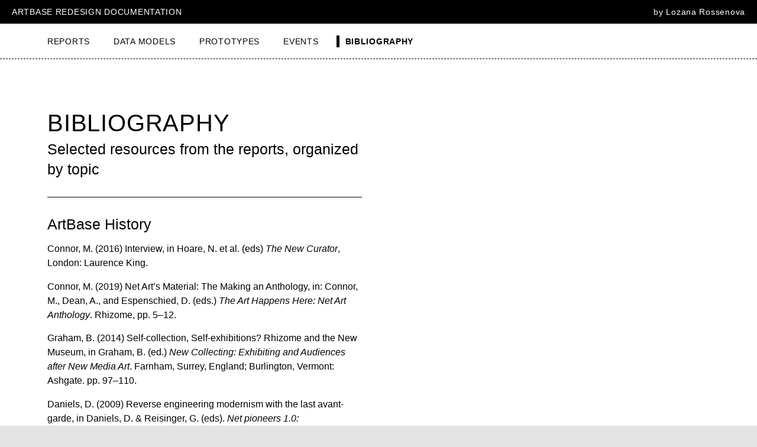

--- FILE ---
content_type: text/html; charset=UTF-8
request_url: https://sites.rhizome.org/artbase-re-design/bibliography.html
body_size: 7185
content:
<!doctype html>
<head>
	<meta charset="utf-8">
	<meta name="viewport" content="width=device-width, initial-scale=1.0">
	<title>ArtBase Redesign Documentation–Bibliography</title>
	<link rel="stylesheet" type="text/css" href="css/phd-portfolio-web.css">
</head>
<body>

<!--Header & nav bar-->
<header class="header">
	<p>ARTBASE REDESIGN DOCUMENTATION</p>
	<p class="by-line">by Lozana Rossenova</p>
</header>

<nav>
	<ul class="nav-bar">
			<li><a href="index.html">REPORTS</a></li>
			<li><a href="data-models.html">DATA MODELS</a></li>
			<li><a href="prototypes.html">PROTOTYPES</a></li>
			<li><a href="events.html">EVENTS</a></li>
			<li class="selected"><a href="bibliography.html">BIBLIOGRAPHY</a></li>
	</ul>
</nav>
<!--End of navbar-->

<!--End of mobile navbar-->
<div class="mobile-header">
  <input type="checkbox" class="openSidebar" id="openSidebar">
  <label for="openSidebar" class="sidebarIconToggle">
    <img class="icon-1" src="images/mobile-menu-icon.svg">
    <img class="icon-2" src="images/close-icon.svg">
  </label>
  <div id="sidebar">
		<ul class="mobile-only-nav">
			<li><a href="index.html">REPORTS</a></li>
			<li><a href="data-models.html">DATA MODELS</a></li>
			<li><a href="prototypes.html">PROTOTYPES</a></li>
			<li><a href="events.html">EVENTS</a></li>
			<li class="selected"><a href="bibliography.html">BIBLIOGRAPHY</a></li>
		</ul>
   </div>
</div>
<!--End of mobile navbar-->


<!--Main content-->
<main>

	<!--Main text-->
	<div class="main-text">
		<div class="heading-section">
			<h1>BIBLIOGRAPHY</h1>
			<h2>Selected resources from the reports, organized by topic</h2>
		</div>

		<h2>ArtBase History</h2> 

		<p>Connor, M. (2016) Interview, in Hoare, N. et al. (eds) <span class="italic">The New Curator</span>, London: Laurence King.</p>

		<p>Connor, M. (2019) Net Art’s Material: The Making an Anthology, in: Connor, M., Dean, A., and Espenschied, D. (eds.) <span class="italic">The Art Happens Here: Net Art Anthology</span>. Rhizome, pp. 5–12.</p>

		<p>Graham, B. (2014) Self-collection, Self-exhibitions? Rhizome and the New Museum, in Graham, B. (ed.) <span class="italic">New Collecting: Exhibiting and Audiences after New Media Art</span>. Farnham, Surrey, England; Burlington, Vermont: Ashgate. pp. 97–110.</p>

		<p>Daniels, D. (2009) Reverse engineering modernism with the last avant-garde, in Daniels, D. & Reisinger, G. (eds). <span class="italic">Net pioneers 1.0: Contextualizing early net-based art</span>. Berlin: Sternberg Press. pp. 15–64.</p>

		<p>Dekker, A., (2014) Enabling the Future, or How to Survive FOREVER: A study of networks, processes and ambiguity in net art and the need for an expanded practice of conservation, PhD dissertation, Goldsmiths, University of London.</p>

		<p>Depocas, A., Ippolito, J., & Jones, C. (2003) <span class="italic">Permanence Through Change: The Variable Media Approach</span>, New York; Montreal: Guggenheim Museum; Daniel Langlois Foundation for Art, Science, and Technology.</p>

		<p>Durón, M. (2016) A Net Art Pioneer Evolves With the Digital Age: Rhizome Turns 20. <span class="italic">ARTnews</span>. <a href="https://www.artnews.com/art-news/news/a-net-art-pioneer-evolves-with-the-digital-age-rhizome-turns-20-6884/">[Available here]</a> [Accessed 28 Aug 2019]</p>

		<p>Espenschied, D. and Cerf, V. (2017) Preservation by accident is not a plan: Vint Cerf and Dragan Espenschied in conversation. <a href="https://rhizome.org/editorial/2017/may/30/preservation-by-accident-is-not-a-plan/">[Available here]</a> [Accessed 31 May 2017]</p>

		<p>Fauconnier, S. (2018) Many faces of Wikibase: Rhizome’s archive of born-digital art and digital preservation – interview with Dragan Espenschied, Lyndsey Moulds, Lozana Rossenova. <span class="italic">Wikimedia blog</span>, 6 Sept 2018 <a href="https://wikimediafoundation.org/news/2018/09/06/rhizome-wikibase/"> [Available here]</a> [Accessed 28 Aug 2019]</p>

		<p>Fino-Radin, B. (2011) Digital Preservation Practices and The Rhizome ArtBase. <a href="http://media.rhizome.org/artbase/documents/Digital-Preservation-Practices-and-the-Rhizome-ArtBase.pdf">[Available here]</a> [Accessed 24 Feb 2017]</p>

		<p>Jones, C., (2006) Conversation with Rhizome: conversation between Rhizome’s Lauren Cornell, Marisa Olson, and Francis Hwang, with Caitlin Jones and Galen Joseph Hunter. 3 Jan, 2006 <a href="http://www.eai.org/resourceguide/exhibition/computer/interview_rhizome.html">[Available here]</a> [Accessed 23 May 2017]</p>

		<p>McKeehan, M. (2016) Born-Digital Preservation in the Rhizome ArtBase. New York: National Digital Stewardship Residency. <a href="http://ndsr.nycdigital.org/wp-content/uploads/2016/08/mckeehan_final_report.pdf">[Available here]</a> [Accessed 24 Feb 2017]</p>

		<p>Owens, T. (2012) ArtBase and the Conservation and Exhibition of Born Digital Art: An Interview with Ben Fino-Radin. <span class="italic">The Signal</span>, 1 May 2012 <a href="https://blogs.loc.gov/thesignal/2012/05/artbase-and-the-conservation-and-exhibition-of-born-digital-art-an-interview-with-ben-fino-radin/">[Available here]</a> [Accessed 23 May 2017]</p>

		<p>Ptak, L. (2010) Interview with Mark Tribe. <a href="http://www.as-ap.org/oralhistories/interviews/interview-mark-tribe-founder-rhizome">[Available here]</a> [Accessed 23 May 2017]</p>

		<p>Rhizome Cloned Object Agreement. <a href="https://www.eai.org/user_files/supporting_documents/Cloned%20Object.pdf">[Available here]</a> [Accessed 23 May 2017]</p>

		<p>Rinehart, R. (2002) Preserving the Rhizome ArtBase. <a href="http://media.rhizome.org/artbase/documents/Preserving-the-Rhizome-ArtBase.pdf">[Available here]</a> [Accessed 23 May 2017]</p>

		<p>Smith, W. (2008) Challenges for the cataloging of new media art. <a href="http://media.rhizome.org/artbase/documents/Cataloging-New-Media-Art.pdf">[Available here]</a> [Accessed 23 May 2017]</p>
		
		<h2 class="line-above">User Research</h2> 
		
		<p>Boag, P. (2018) Visualising your user research – are personas the answer? <span class="italic">Boagworks Blog</span>, <a href="https://boagworld.com/usability/personas/">[Available here]</a> [Accessed on 14.01.2019]</p>
		
		<p>Cade. (2018) On weaponised design. <span class="italic">Tactical Tech: Our data ourselves</span>. <a href="https://ourdataourselves.tacticaltech.org/posts/30-on-weaponised-design/">[Available here]</a> [Accessed on 14.01.2019]</p>
		
		<p>Cooper, A., Reimann, R., Cronin, D., and Noessel, C. (2014) <span class="italic">About face: The essentials of interaction design</span>. Indianapolis: Wiley.</p>
		
		<p>Government Digital Service. (2016) Writing user stories. Service manual. <a href="https://www.gov.uk/service-manual/agile-delivery/writing-user-stories">[Available here]</a> [Accessed on 14.01.2019]</p>
		
		<p>Government Digital Service. (2017) User research. Service manual. <a href="https://www.gov.uk/service-manual/user-research">[Available here]</a> [Accessed on 14.01.2019]</p>
		
		<p>Lialina, O. (2012) Turing complete user. <a href="http://contemporary-home-computing.org/turing-complete-user/">[Available here]</a> [Accessed on 14.01.2019]</p>
				
		<p>Oudshoorn, N. and Pinch, T. (2003) <span class="italic">How users matter: The co-construction of users and technology</span>. Cambridge, Mass.: MIT Press.</p>
		
		<p>Roberts, S. (2017) The UX-ification of research. <span class="italic">Stripe Partners</span>. <a href="http://www.stripepartners.com/the-ux-ification-of-research/">[Available here]</a> [Accessed on 14.01.2019]</p>
							
		<p>Vermeeren, A., Roto, V. and Väänänen, K. (2016) Design-inclusive UX research: design as a part of doing user experience research. <span class="italic">Behaviour & Information Technolog</span>, 35:1, pp.21–37. DOI: 10.1080/0144929X.2015.1081292</p>

		<h2 class="line-above">Design Landscape</h2> 

		<p>Bates, M. J. (2007) What is browsing - Really? A model drawing from behavioural science research, <span class="italic">Information Research</span>, 12 (4), pp. 1–13.</p>

		<p>Coburn, J. (2016) I don’t know what I’m looking for: Better understanding public usage and behaviours with Tyne & Wear Archives & Museums online collections, in: <span class="italic">Proceedings of MW2016: Museums and the Web 2016, Los Angeles, CA, USA, April 6–9, 2016.</span></p>

		<p>Dijkshoorn, C., Jongma, L., Aroyo, L., Ossenbruggen, J. Van and Schreiber, G. (2018) The Rijksmuseum Collection as Linked Data, <span class="italic">Semantic Web – Interoperability, Usability, Applicability</span>, 9 (2), pp. 221–230.</p>

		<p>Dörk, M., Carpendale, S. and Williamson, C. (2011) The Information Flaneur: A Fresh Look at Information Seeking, in: <span class="italic">Proceedings of CHI 2011, Vancouver, BC, Canada, May 7–12, 2011.</span></p>

		<p>Dörk, M., Pietsch, C. and Credico, G. (2017) One view is not enough, <span class="italic">Information Design Journal</span>, 23 (1), pp. 39–47. DOI:10.1075/idj.23.1.06dor.</p>

		<p>Drucker, J. (2013) Performative Materiality and Theoretical Approaches to Interface, <span class="italic">Digital Humanities Quarterly</span>, 7 (1). Available from: http://www.digitalhumanities.org/dhq/vol/7/1/000143/000143.html </p>

		<p>Glinka, K., Pietsch, C. and Dörk, M. (2017) Past Visions and Reconciling Views: Visualizing Time , Texture and Themes in Cultural Collections, <span class="italic">Digital Humanities Quarterly</span>, 11 (2).</p>
		
		<p>Greene, S., Marchionini, G., Plaisant, C. and Shneiderman, B. (2000) Previews and overviews in digital libraries: Designing surrogates to support visual information seeking, <span class="italic">Journal of the American Society for Information Science and Technology</span>, 51 (4), pp. 380–393.</p>
		
		<p>Hibberd, G. (2016) Metaphors for discovery: how interfaces shape our relationship with library collections, in: <span class="italic">Proceedings of Digital Humanities Australasia 2014, Perth, Australia, March 18-21, 2014.</span></p>
		
		<p>Hill, T., Charles, V., Stiller, J. and Isaac, A. (2016) Searching for Inspiration: User Needs and Search Architecture in Europeana Collections, in: <span class="italic">Proceeings of ASIST 2016, Copenhagen, Denmark, October 14-18, 2016.</span></p>
		
		<p>Hinchcliffe, G. and Whitelaw, M. (2015) Colouring digital collections: Challenges and opportunities for the use of colour metadata in cultural collections, in: <span class="italic">Proceedings of MWA2015: Museums and the Web Asia 2015, Melbourne, Australia, October 5-8, 2015.</span></p>
		
		<p>Hogarty, S. B., Winesmith, K., Hrudka, M. and Schechter, B. (2015) Art + Data: Building the SFMOMA Collection API, in: <span class="italic">Proceedings of MW2015: Museums and the Web 2015, Chicago, IL, USA, April 8-11, 2015.</span></p>
		
		<p>Kräutli, F. (2016) Visualising Cultural Data: Exploring Digital Collections Through Timeline Visualisations. PhD Thesis, Royal College of Art.</p>
		
		<p>Kreiseler, S., Brüggemann, V. and Dörk, M. (2017) Tracing exploratory modes in digital collections of museum Web sites using reverse information architecture, <span class="italic">First Monday</span>, 22 (4). <a href="https://firstmonday.org/ojs/index.php/fm/article/view/6984">[Available here]</a> [Accessed 1 Dec 2018]</p>
		
		<p>Oates, G. and Whitelaw, M. (2018) Making and Remaking Collections Online, <span class="italic">Open Library of Humanities</span>, 4 (1), pp. 1–22. DOI:https://doi.org/10.16995/olh.325.</p>
		
		<p>Ruecker, S., Radzikowska, M. and Sinclair, S. (2011) Visual interface design for digital cultural heritage: A guide to richprospect browsing. Farnham, Surrey, England: Ashgate.</p>
		
		<p>Sherratt, T. (2015) Seams and edges: Dreams of aggregation, access & discovery in a broken world, in: <span class="italic">Proceedings of ALIA Online 2015, Sydney, Australia, February 3, 2015.</span></p>
		
		<p>Stack, J. (2018) Exploring museum collections online: Some background reading, <span class="italic">Science Museum Group Digital Lab</span>. <a href="https://lab.sciencemuseum.org.uk/exploring-museum-collections-online-some-background-reading-da5a332fa2f8">[Available here]</a> [Accessed 1 Dec 2018]</p>
		
		<p>Thornton, K., Cochrane, E., Ledoux, T., Caron, B. and Wilson, C. (2017) Modeling the Domain of Digital Preservation in Wikidata, in: <span class="italic">Proceedings of iPRES’17, Kyoto, Japan, September 25–29, 2017.</span></p>
		
		<p>Thornton, K., Seals-nutt, K., Cochrane, E. and Wilson, C. (2018) Wikidata for Digital Preservation, in: <span class="italic">Proceedings of iPRES’18, Cambridge, MA, USA, September 24–27, 2018.</span></p>
		
		<p>Vane, O. (2017) Exploring the Cooper Hewitt collection with timelines and tags, <span class="italic">Cooper Hewitt Labs</span>. <a href="https://labs.cooperhewitt.org/2017/exploring-the-cooper-hewitt-collection-with-timelines-and-tags-guest-post-by-olivia-vane/">[Available here]</a> [Accessed 1 Dec 2018]</p>
		
		<p>Vane, O. (2018) Visualising the Royal Photographic Society collection, <span class="italic">V&A Blog</span>. <a href="https://www.vam.ac.uk/blog/digital/visualising-the-royal-photographic-society-collection">[Available here]</a> [Accessed 1 Dec 2018]</p>
		
		<p>Whitelaw, M. (2015) Escaping the Search Box: Contexts and Precedents for Generous Interfaces, <span class="italic">Digital Humanities Quarterly</span>, 9 (1). <a href="http://www.digitalhumanities.org/dhq/vol/9/1/000205/000205.html">[Available here]</a> [Accessed 1 Dec 2018]</p>
		
		<p>Whitelaw, M. (2018) Mashups and Matters of Concern: Generative Approaches to Digital Collections, <span class="italic">Open Library of Humanities</span>, 4 (1), pp. 1–28. DOI:https://doi.org/10.16995/olh.291.</p>
		
		<p>Whitelaw, M. (2015) Representing Digital Collections, in: Carlin, D. and Vaughan, L. (eds.) <span class="italic">Performing Digital: Multiple Perspectives on a Living Archive</span>. Farnham, Surrey, England: Ashgate, pp. 77–96.</p>
		
		<p>Windhager, F., Federico, P., Glinka, K., Marian, D., Miksch, S. and Mayr, E. (2018) Visualization of Cultural Heritage Collection Data : State of the Art and Future Challenges, <span class="italic">IEEE Transactions on Visualization and Computer Graphics</span>. DOI:10.1109/TVCG.2018.2830759.</p>
		
		<p>Windhager, F., Federico, P., Mayr, E., Schreder, G. and Smuc, M. (2016) A Review of Information Visualization Approaches and Interfaces to Digital Cultural Heritage Collections, in: <span class="italic">Proceedings of the 9th Forum Media Technology 2016, St. Pölten, Austria, November 24 2016</span>. pp. 74–81.</p>

		<h2 class="line-above">ArtBase Redesign</h2> 

		<p>Drucker, J. (2013) Performative Materiality and Theoretical Approaches to Interface, <span class="italic">Digital Humanities Quarterly</span>, 7 (1). Available from: http://www.digitalhumanities.org/dhq/vol/7/1/000143/000143.html 1/18 [Accessed 14 May 2019]</p>

		<p>Gaver, B., Dunne, T. and Pacenti, E. (1999) Cultural Probes, <span class="italic">Interactions</span>, 6 (1), pp. 21–29.</p>

		<p>Gaver, B. and Bowers, J. (2012) Annotated Portfolios, <span class="italic">Interactions</span>, 19 (4), pp. 40–49. DOI:10.1145/2212877.2212889.</p>

		<p>Griesinger, P. (2016) Process history metadata for time-based media artworks at the Museum of Modern Art, New York, <span class="italic">Journal of Digital Media Management</span>, 4, pp. 331–342.</p>

		<p>Kennedy-Clark, S. (2013) Research by Design: Design-Based Research and the Higher Degree Research student, <span class="italic">Journal of Learning Design</span>, 6 (2).</p>

		<p>Kräutli, F. and Davis, S. B. (2016) Digital Humanities Research Through Design, in: <span class="italic">Proceedings of DH Early Career Conference 2016 ‘Mapping the Scope & Reach of the Digital Humanities’, King’s College London, 20 May 2016. London.</span></p>

		<p>Kräutli, F. and Valleriani, M. (2018) CorpusTracer : A CIDOC database for tracing knowledge networks, <span class="italic">Digital Scholarship in the Humanities</span>, 33 (2), pp. 336–346. DOI:10.1093/llc/fqx047.</p>

		<p>Vane, O. (2019) Timeline Design for Visualising Cultural Heritage Data. PhD Dissertation. Royal College of Art.</p>

		<p>Whitelaw, M. (2015) Generous Interfaces for Digital Cultural Collections, <span class="italic">Digital Humanities Quarterly</span>, 9 (1). Available from: http://www.digitalhumanities.org/dhq/vol/9/1/000205/000205.html [Accessed 14 May 2019].</p>

		<p>Windhager, F., Federico, P., Glinka, K., Marian, D., Miksch, S. and Mayr, E. (2018) Visualization of Cultural Heritage Collection Data: State of the Art and Future Challenges, <span class="italic">IEEE Transactions on Visualization and Computer Graphics</span>, 25 (6), pp. 2311–2330. DOI:10.1109/TVCG.2018.2830759.</p>
		
		<p>Wray, T., Eklund, P. and Kautz, K. (2013) Pathways Through Information Landscapes: Alternative Design Criteria for Digital Art Collections, in: <span class="italic">Thirty Fourth International Conference on Information Systems, Milan 2013. Milan,</span> pp. 173–222.</p>

	</div>

</main>

<!--Footer content-->
<footer>
	<ul class="about-links">
			<li><a href="about-project.html">ABOUT THIS PROJECT</a></li>
			<li><a href="about-researcher.html">ABOUT THE RESEARCHER</a></li>
			<li><a href="acknowledgements.html">ACKNOWLEDGEMENTS</a></li>
			<li style="font-weight: bold; padding-top: 20px;">2020&nbsp;  ▍<a href="https://creativecommons.org/licenses/by-nc-sa/4.0/" target="_blank">CC-BY-NC-SA 4.0</a></li>
	</ul>

	<ul class="logo-links">
			<li class="logo-text">This research is made possible through funding by the AHRC in the UK and additional support by Rhizome.</li>
			<li class="logo-image"><a href="https://ahrc.ukri.org/" target="_blank"><img src="images/AHRC-logo.jpg" alt="AHRC logo"></a></li>
			<li class="logo-image"><a href="https://www.lsbu.ac.uk/" target="_blank"><img src="images/LSBU-logo.jpg" alt="LSBU logo"></a></li>
			<li class="logo-image"><a href="https://rhizome.org/" target="_blank"><img src="images/Rhizome_Logo_black.png" alt="Rhizome logo"></a></li>
	</ul>

</footer>


</body>


--- FILE ---
content_type: text/css
request_url: https://sites.rhizome.org/artbase-re-design/css/phd-portfolio-web.css
body_size: 12060
content:

/* Global */

* {
	box-sizing: border-box;
	margin: 0;
	padding: 0;
	font-family: 'Arial', 'Helvetica Neue', sans-serif;
	color: #000;
	font-size: 16px;
	line-height: 1.4em;
	-webkit-font-smoothing: antialiased;
}

body {
	background: #E3E3E3;
}

nav, main {
	background: white;
}

/*Text Styling*/

h1 {
	font-weight: normal;
	letter-spacing: 0.02em;
}

h2 {
	font-weight: normal;
	padding-bottom: 0.5em;
}

h3 {
	font-weight: normal;
}

h4 {
	font-weight: normal;
}

h5 {
	font-weight: bold;
	color: #000;
}

h6 {
	font-weight: bold;
	color: #000;
}


	a:link {
		text-decoration: none;
		color: inherit;
		font-size: inherit;
		font-weight: inherit;
	}

	a:visited {
		text-decoration: none;
		color: inherit;
		font-size: inherit;
		font-weight: inherit;
	}

	a:hover {
		text-decoration: none;
		font-size: inherit;
		font-weight: inherit;
	}

	a:active {
		color: inherit;
		font-size: inherit;
		font-weight: inherit;
	}

ul {
	list-style-type: none;
}

.italic {
	font-style: italic;
	font-size: inherit;
	color: inherit;
}


/* Header + Navbar styling */

.header {
    width: 100%;
    height: 40px;
    background-color: #000;
    top: 0px;
    left: 0;
    padding: 0 20px;
    display: grid;
    grid-template-columns: auto auto;
    align-items: center;
}

.header p{
	color: #fff;
    line-height: 1em;
    letter-spacing: 0.05em;
}

.header p.by-line {
	justify-self: end;
}


.nav-bar {
    width: 100%;
    height: 60px;
    background-color: #FFF;
    top: 60px;
    left: 0;
    border-bottom: 1px #000 dashed;
    padding-left: 70px;
    display: grid;
    grid-template-columns: repeat(5, max-content);
    align-items: center;
}


.nav-bar li, .mobile-only-nav li{
    padding: 0 30px 0 10px;
    color: #B4B4B4;
    line-height: 1em;
    letter-spacing: 0.05em;
}

		.nav-bar li a:link, .mobile-only-nav li a:link {
			text-decoration: none;
			color: #000;
		}

		.nav-bar li a:visited, .mobile-only-nav li a:visited {
			text-decoration: none;
			color: #000;
		}

		.nav-bar li a:hover, .mobile-only-nav li a:hover {
			text-decoration: none;
			font-weight: bold;
			color: #000;
		}

.selected {
	border-left: 5px #000 solid;
    font-weight: bold;
}


/* Mobile nav bar styling */

.mobile-header {
	display: none;
    top: 0;
    left: 0;
    z-index: 3000;
}

input[type="checkbox"]:checked ~ #sidebar {
    transform: translateX(0);
}

input[type=checkbox] {
    display: none;
}

.sidebarIconToggle {
    cursor: pointer;
    position: absolute;
    z-index: 1000;
    top: 6px;
    right: 20px;
    height: 30px;
    width: 30px;
}

.icon-1 {
	display: block;
    position: absolute;
    width: 50px;
    padding: 6px 20px 5px 0
}
.icon-2 {
	display: none;
	position: absolute;
	width: 42px;
    padding: 3px 15px 5px 5px;
}
input[type=checkbox]:checked ~ .sidebarIconToggle > .icon-1 {
	display: none;

}
input[type=checkbox]:checked ~ .sidebarIconToggle > .icon-2 {
    display: block;

}

#sidebar {
	overflow-y: auto;
    height: 100%;
    position: fixed;
    right: 0;
    width: 300px;
    margin-top: 0px;
    transform: translateX(320px);
    transition: transform 250ms ease-in-out;
    z-index: 10;
    background: #fff;
    border-left: 1px dashed #000;
	padding: 30px;
}

.mobile-only-nav {
	display: grid;
	grid-gap: 20px;
} 



/* Main styling */

main {
	padding: 80px 80px 100px;
	display: grid;
	grid-template-columns: repeat(12, 1fr);
	grid-gap: 5%;
}


/* Styling for index page */

	.report-thumb {
		grid-column: span 3;
		display: grid;
		grid-template-rows: repeat(4, max-content);
		grid-gap: 10px;
	}

		.cover {
			padding-bottom: 20px;
			display: grid;
		    justify-items: center;
		    align-items: center;
		}

		.read-more {
			opacity: 0;
			grid-row: 1/1;
    		grid-column: 1/1;
			color: #fff;
    		background-color: #000;
    		padding: 5px 10px;
		}

		.report-thumb img {
			width: 100%;
			box-shadow: 10px 10px 0px 0px rgba(0,0,0,0.2);
			grid-row: 1/1;
    		grid-column: 1/1;
		}

			.report-thumb img:hover {
				box-shadow: 10px 10px 0px 0px rgba(0,0,0,1);
			}

			.cover:hover .read-more {
				opacity: 1;
			}


		.thumb-links h5 {
			font-weight: bold;
			padding: 0 8px;
			border-left: 5px solid #000;
		}

			.thumb-links h5 a:link, .report-thumb a:link {
				text-decoration: none;
			}

			.thumb-links h5 a:hover {
				color: #000;
				background-color: #4bff00;
			}

	

/* Styling for report details pages */

	.report-details {
		grid-template-rows: auto auto;
	}


	.report-details .main-text {
		grid-column: 5/ span 6;
    	grid-row: 1/span all;
	}
	
	.report-number-section {
		grid-column: 1/span 4;
		grid-row: 1/2;
		display: grid;
		grid-gap: 30px;
	}

	.circle {
		grid-row: 1/4;
		grid-column: 1/1;
		justify-self: center;
		border-radius: 50%;
		width: 300px;
		height: 300px;
		border: 1px solid #000;
	}

	.circle-one {
		background: rgb(154,236,249);
		background: linear-gradient(42deg, rgba(154,236,249,1) 0%, rgba(198,156,251,1) 47%, rgba(120,88,255,1) 100%);
	}

	.circle-two {
		    background: rgb(154,236,249);
    		background: linear-gradient(228deg, rgb(225 166 255 / 47%) 0%, rgb(255 130 244 / 60%) 30%, #2f00f7 100%);
	}

	.circle-three {
    	background: rgb(154,236,249);
    	background: linear-gradient(236deg, rgb(121 255 187) 0%, rgb(187 255 130) 30%, rgb(74 146 255) 90%);
	}

	.circle-four {
		background: rgb(154,236,249);
		background: linear-gradient(29deg, rgba(130,255,182,1) 0%, rgba(85,252,247,1) 25%, rgba(124,95,255,1) 70%);
	}

	.number {
		grid-row: 1/4;
		grid-column: 1/1;
		justify-self: center;
    	align-self: center;
    	font-size: 10em;
	}

	.thumb-links-container {
		grid-column: 1/1;
		display: grid;
    	grid-template-columns: 30% 50% 20%;
    	grid-gap: 10px;		
	}

	.report-number-section .thumb-links, .report-number-section .thumb-links .citation-link {
		grid-column: 2/3;
	}

	.special-content-button {
		margin-top: 2em;
		margin-bottom: 3em;
		letter-spacing: 0.02em;
	}

		.main-text .special-content-button a:link, .main-text .special-content-button a:visited {
			color: #000;
			padding: 10px 20px;
			border: 1px solid #000;
			box-shadow: 6px 6px 0px 0px rgba(0,0,0,1);
			background: white;
		}

		.main-text .special-content-button a:hover {
			background-color: #4bff00;
		}

/* Styling for design work pages */

	.design-work {
		background: white;
		padding: 80px;
		grid-column: span 12;
		display: grid;
		grid-template-columns: repeat(12, 1fr);
		grid-gap: 5%;
		border-bottom: 1px dashed #000;
	}

	.top-section {
		background: rgb(204,241,255);
		background: linear-gradient(147deg, rgba(204,241,255,1) 0%, rgba(163,136,255,1) 100%);
		border-bottom: none;
		min-height: 92vh;
	}

	.final-section {
		background: rgb(204,241,255);
		background: linear-gradient(147deg, rgba(204,241,255,1) 0%, rgba(163,136,255,1) 100%);
		border-bottom: none;
	}

	.design-visuals {
		grid-column: 1/span 8;
		grid-row: 1/1;
		justify-self: center;
	}

	.top-section .design-visuals {
		justify-self: auto;
		align-self: auto;
	}

	.design-visuals img {
		width: 100%;
		max-width: 1400px;
	}

	.player {
		margin-right: 10px;
		box-shadow: 10px 10px 0px 0px rgba(0,0,0,0.2);
	}

	.design-work .main-text {
		grid-column: 9/ span 4;
    	grid-row: 1/1;
	}

	.top-section .main-text {
    	padding-top: 0px;
    	align-self: center;
	}

	.top-section .scroll {
   		writing-mode: vertical-rl;
   		font-size: 24px;
		grid-column: 12/span 1;
    	grid-row: 1/2;
    	align-self: end;
    	justify-self: end;
    	margin-right: -60px;
    	margin-bottom: -40px;
    	animation: scroll 1.5s ease-in-out infinite;
    	--axis-y: 0.5rem;
    }

	@keyframes scroll {
			 0%, 100% {
			  transform: translatey(var(--axis-y)); 
			 }
			 50% {
			  transform: translatey(calc(var(--axis-y) * -1));
			 }
	}


	.final-section .main-text {
		grid-column: 1/ span all;
    	align-self: center;
    	justify-self: center;
    	padding-top: 0px;
    	padding-bottom: 0px;
	}

	
/* Styling for text pages */

.main-text {
	grid-column: span 6;
}

.heading-section {
	border-bottom: 1px solid #000;
	padding-bottom: 2em;
	margin-bottom: 2em;
}

.heading-section h2 {
	padding-bottom: 0;
}

.main-text p {
	padding-bottom: 1em;
	line-height: 1.6em;
}

	.main-text a:link, .main-text a:visited {
		color: #3100FF;
	}

	.main-text a:hover{
		background-color: #ffff00;
	}

.line-above {
	border-top: 1px dashed #000;
	padding-top: 1em;
	margin-top: 0.5em;
}

.about-report-series {
	border-top: 1px dashed #000;
	padding-top: 2em;
	margin-top: 1em;
	color: #505050;
}



/* Styling for timeline page */

.timeline, .report-supplements {
	grid-column: span 12;
}

.timeline img, .report-supplements img {
	grid-column: span 12;
	width: 100%;
}


/* Styling for footers */

footer {
	padding: 40px 80px 80px;
	display: grid;
	grid-template-columns: repeat(12, 1fr);
	grid-gap: 20px;
	background: #E3E3E3;
}

ul.about-links {
	grid-column: span 7;
}

	.about-links li {
		padding-bottom: 10px;
		letter-spacing: 0.02em;
	}

		.about-links a:link, .about-links a:hover {
			text-decoration: none;
		}

		.about-links a:hover {
			color: #000;
			background-color: #4bff00;
		}

ul.logo-links {
	grid-column: span 5;
	justify-self: end;
	display: grid;
	grid-template-columns: auto auto auto;
	grid-template-rows: auto auto;
	grid-gap: 20px;
}

	.logo-links li.logo-text {
		grid-column: span 3;
		grid-row: 1/2;
	}

	.logo-links li.logo-image {
		grid-column: span 1;
		grid-row: 2/2;
		align-self: center;
	}

	.logo-links li img {
		max-width: 100%;
		mix-blend-mode: multiply;
		max-height: 46px;
	}



/* Media queries for fluid type */

@media screen and (min-width: 320px) {
	* {
    	font-size: calc(12px + 4 * (100vw - 320px) / 1600);
	}

	h1 {
    	font-size: calc(32px + 14 * (100vw - 320px) / 1600);
	}
	h2 {
    	font-size: calc(20px + 8 * (100vw - 320px) / 1600);
    }
    h3 {
    	font-size: calc(16px + 6 * (100vw - 320px) / 1600);
    }
    h4, {
    	font-size: calc(14px + 6 * (100vw - 320px) / 1600);
    }
	h5, .main-text p {
    	font-size: calc(12px + 6 * (100vw - 320px) / 1600);
    }
    h6, .about-links li {
    	font-size: calc(10px + 6 * (100vw - 320px) / 1600);
    }

}

@media screen and (min-width: 1920px) {
	* {
   		font-size: 16px;
	}
	h1 {
   		font-size: 46px;
	}
	h2 {
		font-size: 28px;
	}
	h3 {
		font-size: 22px;
	}
	h4, h5 {
		font-size: 20px;
	}
	h6, .about-links li, .main-text p {
		font-size: 18px;
	}
}

/* Media queries for column layout */


@media screen and (max-width: 1440px) {
	
	.report-details .main-text {
		grid-column: 6/span 7;
    	grid-row: 1/span all;
	}

	.report-thumb {
    	grid-column: span 4;
	}

	.design-visuals {
		grid-column: 1/span 7;
		align-self: start;
	}

	.design-work .main-text {
		grid-column: 8/ span 5;
    	padding-top: 0px;
	}

	.final-section .main-text {
		grid-column: 1/ span all;
	}

	.top-section p {
		grid-column: 8/ span 5;
	}

	.top-section .main-text {
		padding-bottom: 20px;
	}

	footer {
	padding: 40px 80px;
	}
}

@media screen and (max-width: 1024px) {
	main, .design-work  {
    	grid-template-columns: repeat(9, 1fr);
    	padding: 40px;
	}

	.main-text {
		grid-column: span 8;
	}

	main div.report-thumb:last-child {
		margin-bottom: 180px;
	}

	.report-details .main-text {
		grid-column: span 8;
    	grid-row: 2/span all;
	}

	.report-number-section {
		grid-column: span 8;
	}

	.design-visuals {
		grid-column: span 8;
	}

	.design-work-top .main-text, .design-work .main-text {
		grid-column: span 8;
		grid-row: 2/span all;
		padding-bottom: 80px;
	}

	.top-section {
		height: auto;
	}

	.top-section .main-text {
		padding-bottom: 80px;
	}

	.scroll {
		display: none;
	}

	.final-section .main-text {
		padding-bottom: 0px;
	}
}

@media screen and (max-width: 768px) {

	.nav-bar, .by-line {
		display: none;
	}

	.mobile-header {
		display: block;
	}

	.report-thumb {
    	grid-column: span 6;
	}

	.report-thumb:last-child {
    	margin-bottom: 180px;
	}

	ul.about-links, ul.logo-links {
		grid-column: span 9;
	}

	footer {
	   	grid-template-columns: repeat(9, 1fr);
		padding: 40px 20px;
	}
}


--- FILE ---
content_type: image/svg+xml
request_url: https://sites.rhizome.org/artbase-re-design/images/close-icon.svg
body_size: 367
content:
<svg xmlns="http://www.w3.org/2000/svg" width="40" height="40" viewBox="0 0 40 40">
  <g id="Cancel" transform="translate(-1024.348 -4498)">
    <path id="Union_3" data-name="Union 3" d="M20,23.636,3.636,40,0,36.362,16.363,20,0,3.636,3.636,0,20,16.363,36.362,0,40,3.636,23.636,20,40,36.362,36.362,40Z" transform="translate(1024.348 4498)" fill="#fff"/>
  </g>
</svg>


--- FILE ---
content_type: image/svg+xml
request_url: https://sites.rhizome.org/artbase-re-design/images/mobile-menu-icon.svg
body_size: 734
content:
<?xml version="1.0" encoding="utf-8"?>
<!-- Generator: Adobe Illustrator 24.0.3, SVG Export Plug-In . SVG Version: 6.00 Build 0)  -->
<svg version="1.1" id="Layer_1" xmlns="http://www.w3.org/2000/svg" xmlns:xlink="http://www.w3.org/1999/xlink" x="0px" y="0px"
	 viewBox="0 0 50 27" style="enable-background:new 0 0 50 27;" xml:space="preserve">
<style type="text/css">
	.st0{fill:#FFFFFF;}
</style>
<g id="Group_247" transform="translate(19196.922 -3557.428)">
	<rect id="Rectangle_1315" x="-19196.9" y="3568.4" class="st0" width="50" height="5"/>
	<rect id="Rectangle_1317" x="-19196.9" y="3557.4" class="st0" width="50" height="5"/>
	<rect id="Rectangle_1316" x="-19196.9" y="3579.4" class="st0" width="50" height="5"/>
</g>
</svg>
